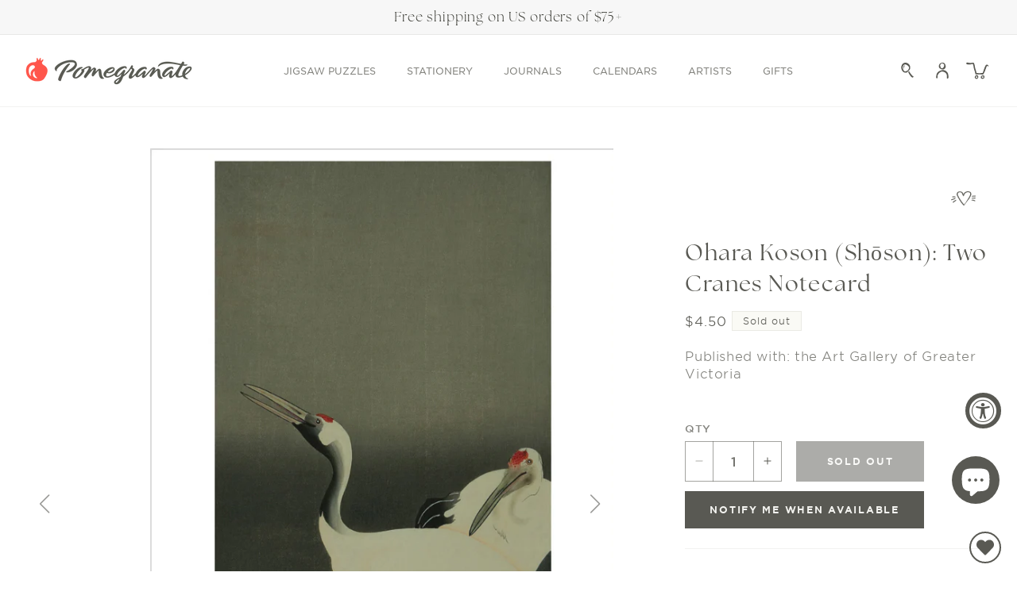

--- FILE ---
content_type: text/css;charset=utf-8
request_url: https://use.typekit.net/qtu1fos.css
body_size: 516
content:
/*
 * The Typekit service used to deliver this font or fonts for use on websites
 * is provided by Adobe and is subject to these Terms of Use
 * http://www.adobe.com/products/eulas/tou_typekit. For font license
 * information, see the list below.
 *
 * the-seasons:
 *   - http://typekit.com/eulas/00000000000000007750b302
 *   - http://typekit.com/eulas/00000000000000007750b301
 *   - http://typekit.com/eulas/00000000000000007750b303
 *   - http://typekit.com/eulas/00000000000000007750b304
 *
 * © 2009-2026 Adobe Systems Incorporated. All Rights Reserved.
 */
/*{"last_published":"2024-10-04 18:31:05 UTC"}*/

@import url("https://p.typekit.net/p.css?s=1&k=qtu1fos&ht=tk&f=53891.53892.53893.53895&a=82753647&app=typekit&e=css");

@font-face {
font-family:"the-seasons";
src:url("https://use.typekit.net/af/f6c02a/00000000000000007750b302/30/l?primer=7cdcb44be4a7db8877ffa5c0007b8dd865b3bbc383831fe2ea177f62257a9191&fvd=i7&v=3") format("woff2"),url("https://use.typekit.net/af/f6c02a/00000000000000007750b302/30/d?primer=7cdcb44be4a7db8877ffa5c0007b8dd865b3bbc383831fe2ea177f62257a9191&fvd=i7&v=3") format("woff"),url("https://use.typekit.net/af/f6c02a/00000000000000007750b302/30/a?primer=7cdcb44be4a7db8877ffa5c0007b8dd865b3bbc383831fe2ea177f62257a9191&fvd=i7&v=3") format("opentype");
font-display:auto;font-style:italic;font-weight:700;font-stretch:normal;
}

@font-face {
font-family:"the-seasons";
src:url("https://use.typekit.net/af/b8a9de/00000000000000007750b301/30/l?primer=7cdcb44be4a7db8877ffa5c0007b8dd865b3bbc383831fe2ea177f62257a9191&fvd=i4&v=3") format("woff2"),url("https://use.typekit.net/af/b8a9de/00000000000000007750b301/30/d?primer=7cdcb44be4a7db8877ffa5c0007b8dd865b3bbc383831fe2ea177f62257a9191&fvd=i4&v=3") format("woff"),url("https://use.typekit.net/af/b8a9de/00000000000000007750b301/30/a?primer=7cdcb44be4a7db8877ffa5c0007b8dd865b3bbc383831fe2ea177f62257a9191&fvd=i4&v=3") format("opentype");
font-display:auto;font-style:italic;font-weight:400;font-stretch:normal;
}

@font-face {
font-family:"the-seasons";
src:url("https://use.typekit.net/af/7a6b5e/00000000000000007750b303/30/l?primer=7cdcb44be4a7db8877ffa5c0007b8dd865b3bbc383831fe2ea177f62257a9191&fvd=n4&v=3") format("woff2"),url("https://use.typekit.net/af/7a6b5e/00000000000000007750b303/30/d?primer=7cdcb44be4a7db8877ffa5c0007b8dd865b3bbc383831fe2ea177f62257a9191&fvd=n4&v=3") format("woff"),url("https://use.typekit.net/af/7a6b5e/00000000000000007750b303/30/a?primer=7cdcb44be4a7db8877ffa5c0007b8dd865b3bbc383831fe2ea177f62257a9191&fvd=n4&v=3") format("opentype");
font-display:auto;font-style:normal;font-weight:400;font-stretch:normal;
}

@font-face {
font-family:"the-seasons";
src:url("https://use.typekit.net/af/2e8a22/00000000000000007750b304/30/l?primer=7cdcb44be4a7db8877ffa5c0007b8dd865b3bbc383831fe2ea177f62257a9191&fvd=n7&v=3") format("woff2"),url("https://use.typekit.net/af/2e8a22/00000000000000007750b304/30/d?primer=7cdcb44be4a7db8877ffa5c0007b8dd865b3bbc383831fe2ea177f62257a9191&fvd=n7&v=3") format("woff"),url("https://use.typekit.net/af/2e8a22/00000000000000007750b304/30/a?primer=7cdcb44be4a7db8877ffa5c0007b8dd865b3bbc383831fe2ea177f62257a9191&fvd=n7&v=3") format("opentype");
font-display:auto;font-style:normal;font-weight:700;font-stretch:normal;
}

.tk-the-seasons { font-family: "the-seasons",sans-serif; }


--- FILE ---
content_type: text/css
request_url: https://www.pomegranate.com/cdn/shop/t/245/assets/component-slideshow.css?v=83303337113348170751766084671
body_size: 794
content:
slideshow-component{position:relative;display:flex;flex-direction:column}slideshow-component .slideshow.banner{flex-direction:row;flex-wrap:nowrap;margin:0;gap:0;overflow-y:hidden}.slideshow__slide{padding:0;position:relative;display:flex;flex-direction:column;visibility:visible}@media only screen and (min-width: 750px){.slideshow__slide.image-height{padding-top:calc(1 / var(--aspect-ratio) * 100%)}}@media only screen and (max-width: 749px){.slideshow__slide.image-height--mobile{padding-top:calc(1 / var(--aspect-ratio-mobile, var(--aspect-ratio)) * 100%)}}@media screen and (max-width: 749px){.slideshow--placeholder.banner--mobile-bottom.banner--adapt_image .slideshow__media,.slideshow--placeholder.banner--adapt_image:not(.banner--mobile-bottom){height:28rem}}@media screen and (min-width: 750px){.slideshow--placeholder.banner--adapt_image{height:56rem}}.slideshow__text.banner__box{display:flex;flex-direction:column;justify-content:center;max-width:54.5rem}.slideshow__text>*{max-width:100%}@media screen and (max-width: 749px){slideshow-component.page-width .slideshow__text{border-right:var(--text-boxes-border-width) solid rgba(var(--color-foreground),var(--text-boxes-border-opacity));border-left:var(--text-boxes-border-width) solid rgba(var(--color-foreground),var(--text-boxes-border-opacity))}.banner--mobile-bottom .slideshow__text.banner__box{max-width:100%}.banner--mobile-bottom .slideshow__text-wrapper{flex-grow:1}.banner--mobile-bottom .slideshow__text.banner__box{height:100%}.banner--mobile-bottom .slideshow__text .button{flex-grow:0}.slideshow__text.slideshow__text-mobile--left{align-items:flex-start;text-align:left}.slideshow__text.slideshow__text-mobile--right{align-items:flex-end;text-align:right}}@media screen and (min-width: 750px){.slideshow__text.slideshow__text--left{align-items:flex-start;text-align:left}.slideshow__text.slideshow__text--right{align-items:flex-end;text-align:right}}.slideshow:not(.banner--mobile-bottom) .slideshow__text-wrapper{height:100%}@media screen and (min-width: 750px){.slideshow__text-wrapper.banner__content{height:100%;padding:5rem}}.banner--desktop-bg .slideshow__text.gradient{background-color:var(--text-bg)}.slideshow__controls--top{order:2;z-index:1}@media screen and (max-width: 749px){.slideshow__controls--border-radius-mobile{border-bottom-right-radius:var(--text-boxes-radius);border-bottom-left-radius:var(--text-boxes-radius)}}.spaced-section--full-width:last-child slideshow-component:not(.page-width) .slideshow__controls{border-bottom:none}@media screen and (min-width: 750px){.slideshow__controls{position:relative}}slideshow-component:not(.page-width) .slider-buttons{border-right:0;border-left:0}.slideshow__control-wrapper{display:flex}.slideshow__autoplay{position:absolute;right:0;border-left:none;display:flex;justify-content:center;align-items:center}@media screen and (max-width: 749px){slideshow-component.page-width .slideshow__autoplay{right:1.5rem}}@media screen and (min-width: 750px){.slideshow__autoplay.slider-button{position:inherit;margin-left:.6rem;padding:0 0 0 .6rem;border-left:.1rem solid rgba(var(--color-foreground),.08)}}.slideshow__autoplay .icon.icon-play,.slideshow__autoplay .icon.icon-pause{display:block;position:absolute;opacity:1;transform:scale(1);transition:transform .15s ease,opacity .15s ease;width:.8rem;height:1.2rem}.slideshow__autoplay .icon.icon-play{height:1rem}.slideshow__autoplay path{fill:rgba(var(--color-foreground),.75)}.slideshow__autoplay:hover path{fill:rgb(var(--color-foreground))}@media screen and (forced-colors: active){.slideshow__autoplay path,.slideshow__autoplay:hover path{fill:CanvasText}}.slideshow__autoplay:hover svg{transform:scale(1.1)}.slideshow__autoplay--paused .icon-pause,.slideshow__autoplay:not(.slideshow__autoplay--paused) .icon-play{visibility:hidden;opacity:0;transform:scale(.8)}.slideshow__slide--relative{position:relative}.slideshow__slide--relative-padding{padding-right:2rem}.slideshow__slide-name{position:absolute;top:0;right:0;text-orientation:mixed;writing-mode:vertical-rl;font-size:.9rem;color:var(--text)}.slideshow__slide-name p{margin:0}.slider.slider--everywhere .slider__slide.slideshow__slide--padding .banner__media{max-width:calc(100% - 2.2rem)}.text-with-slideshow .brick__section{padding-top:var(--slider-PT);padding-bottom:var(--slider-PB)}@media screen and (max-width: 749px){.banner--mobile-bottom:not(.banner--stacked) .slideshow__text-wrapper.banner__content{order:2;position:absolute;height:100%}.banner--mobile-bottom .slideshow__text-wrapper .slideshow__text.banner__box{background-color:var(--text-bg);height:fit-content;max-width:54.5rem}}.text-with-slideshow .slideshow__slide{background-color:var(--bg)}.text-with-slideshow .banner__media{position:relative}.text-with-slideshow .banner__media:after,.text-with-slideshow .banner--mobile-bottom .banner__media:after{content:"";position:absolute;top:0;background:var(--image-overlay-color);opacity:0;z-index:1;width:100%;height:100%;display:block}@media screen and (min-width: 990px){.text-with-slideshow .grid--2-col-desktop .slider__slide{width:50%;max-width:50%}}.text-with-slideshow .button--arrow svg{width:17px;height:12px}.text-with-slideshow .button--arrow .icon-wrap{height:12px}.slideshow__slide-name{font-size:1.2rem;background-color:var(--bg);z-index:1}@media (max-width: 749px){.slideshow__slide-name{font-size:.9rem}.slider.slider--everywhere .slider__slide.slideshow__slide--padding .banner__media{max-width:calc(100% - 1.8rem)}}.text-with-slideshow .dot{border:none;width:8px;height:8px;display:flex}@media screen and (min-width: 990px){.text-with-slideshow .dot{border:none;width:14px;height:14px}.text-with-slideshow .dot svg{width:14px;height:14px}.text-with-slideshow .grid--2-col-desktop .slider__slide{width:calc(50% - 5px);max-width:50%;margin-right:5px}}.text-with-slideshow .brick__block__text{padding-right:0}.slideshow__box--overlay{position:relative}.slideshow--overlay-behind .slideshow__box--overlay:after{content:"";position:absolute;z-index:-1;top:50%;left:50%;width:300%;height:300%;border-radius:50%;background:radial-gradient(ellipse at center,var(--overlay_color) 0%,rgba(255,255,255,0) 70%);transform:translate(-50%,-50%)}.slideshow.banner:after{content:none}.banner__media--overlay-transparent:after{content:unset}.text-with-slideshow .slider-button--prev,.text-with-slideshow .slider-button--next{border:none}.text-with-slideshow .slider-button svg{width:26px;height:26px}.text-with-slideshow .dot,.text-with-slideshow .slider-counter__link--dots .dot{border:none;width:8px;height:8px;display:flex}.text-with-slideshow .dot svg{width:8px;height:8px}@media screen and (min-width: 990px){.text-with-slideshow .dot,.text-with-slideshow .slider-counter__link--dots .dot{border:none;width:14px;height:14px}.text-with-slideshow .dot svg{width:14px;height:14px}}.text-with-slideshow .brick__block__text-image{display:flex;column-gap:1.4rem;align-items:flex-end}@media screen and (max-width: 749px){.text-with-slideshow slideshow-component .slideshow.banner{aspect-ratio:1.1}}.text-with-slideshow{background-color:var(--bg)}@media screen and (max-width: 749px){.brick__section.hero__mobile-text-below{flex-direction:column-reverse}}.banner .slideshow__media{background-color:var(--image-bg)}
/*# sourceMappingURL=/cdn/shop/t/245/assets/component-slideshow.css.map?v=83303337113348170751766084671 */


--- FILE ---
content_type: text/javascript
request_url: https://www.pomegranate.com/cdn/shop/t/245/assets/product-modal.js?v=93975417354606021041766084671
body_size: -363
content:
customElements.get("product-modal")||customElements.define("product-modal",class extends ModalDialog{constructor(){super(),this.mediaModalSwiper=null,this.initModalSwiper()}hide(){super.hide()}show(opener){super.show(opener),this.showActiveMedia()}initModalSwiper(){const thumbsSwiper=new Swiper(".product-media-modal__content .product-media-modal__slider-thumbnail",{slidesPerView:"auto",spaceBetween:20,freeMode:!0});this.mediaModalSwiper=new Swiper(".product-media-modal__content .product-media-modal__slider",{slidesPerView:"auto",spaceBetween:20,loop:!0,freeMode:!1,thumbs:{swiper:thumbsSwiper},navigation:{nextEl:".product-media-modal__next",prevEl:".product-media-modal__prev"}})}showActiveMedia(){const index=+this.openedBy.dataset.mediaIndex-1;this.mediaModalSwiper.slideTo(index)}});
//# sourceMappingURL=/cdn/shop/t/245/assets/product-modal.js.map?v=93975417354606021041766084671


--- FILE ---
content_type: text/javascript; charset=utf-8
request_url: https://www.pomegranate.com/products/ohara-shoson-two-cranes-notecard.js
body_size: 410
content:
{"id":6809789006014,"title":"Ohara Koson (Shōson): Two Cranes Notecard","handle":"ohara-shoson-two-cranes-notecard","description":"Ohara Koson (Shōson) (Japanese, 1877–1945)\r\u003cem\u003eTwo Cranes\u003c\/em\u003e, c. 1910","published_at":"2025-01-02T11:11:36-08:00","created_at":"2021-07-02T16:27:30-07:00","vendor":"Pomegranate","type":"Single","tags":["14-1 January Gift","Animals","Artist:Ohara Shoson","Artwork Region:Asian Art","Artwork Region:Japan","Asian Art","Birds","for_update__2","Japan","Loose Stationery","Notecard","Ohara Shoson","Price:4.5","Product:Notecard","Product:Single","Single","Subject:Animals","Subject:Birds","Types:Single Blank Card"],"price":450,"price_min":450,"price_max":450,"available":false,"price_varies":false,"compare_at_price":null,"compare_at_price_min":0,"compare_at_price_max":0,"compare_at_price_varies":false,"variants":[{"id":40104878932158,"title":"Default Title","option1":"Default Title","option2":null,"option3":null,"sku":"5951","requires_shipping":true,"taxable":true,"featured_image":null,"available":false,"name":"Ohara Koson (Shōson): Two Cranes Notecard","public_title":null,"options":["Default Title"],"price":450,"weight":23,"compare_at_price":null,"inventory_management":"shopify","barcode":"9780764994883","quantity_rule":{"min":1,"max":null,"increment":1},"quantity_price_breaks":[],"requires_selling_plan":false,"selling_plan_allocations":[]}],"images":["\/\/cdn.shopify.com\/s\/files\/1\/0528\/0297\/7982\/files\/5951_03.jpg?v=1768464695"],"featured_image":"\/\/cdn.shopify.com\/s\/files\/1\/0528\/0297\/7982\/files\/5951_03.jpg?v=1768464695","options":[{"name":"Title","position":1,"values":["Default Title"]}],"url":"\/products\/ohara-shoson-two-cranes-notecard","media":[{"alt":"Ohara Koson (Shōson): Two Cranes Notecard_Front_Flat","id":31523541287102,"position":1,"preview_image":{"aspect_ratio":0.705,"height":904,"width":637,"src":"https:\/\/cdn.shopify.com\/s\/files\/1\/0528\/0297\/7982\/files\/5951_03.jpg?v=1768464695"},"aspect_ratio":0.705,"height":904,"media_type":"image","src":"https:\/\/cdn.shopify.com\/s\/files\/1\/0528\/0297\/7982\/files\/5951_03.jpg?v=1768464695","width":637}],"requires_selling_plan":false,"selling_plan_groups":[]}